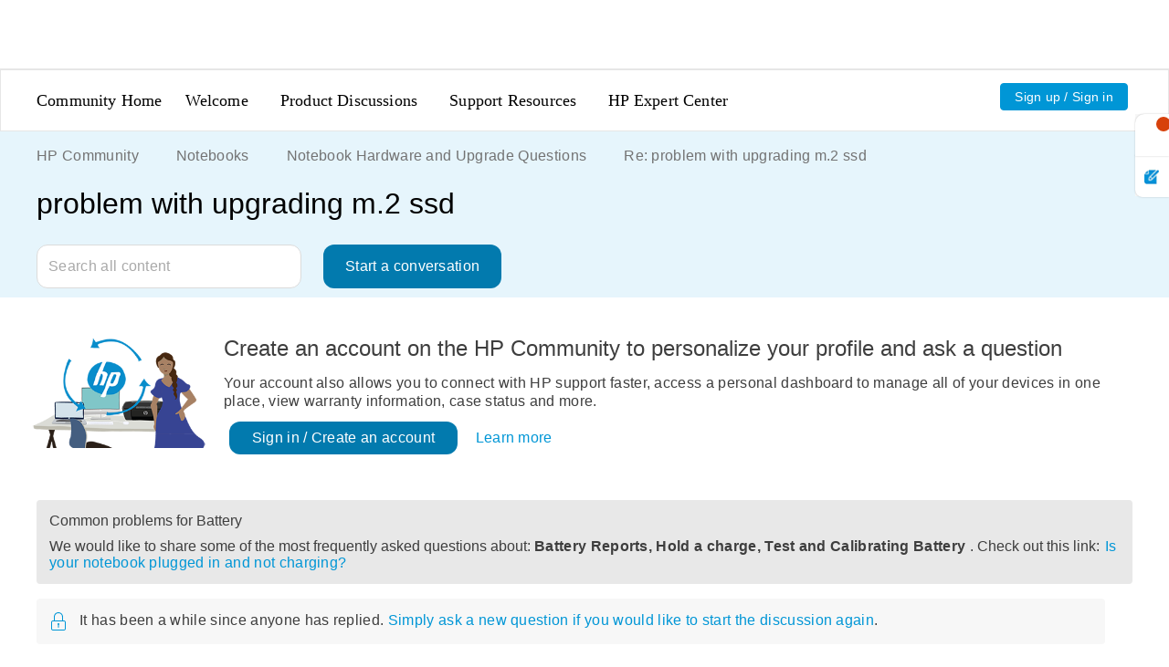

--- FILE ---
content_type: text/html; charset=UTF-8
request_url: https://h30434.www3.hp.com/t5/Notebook-Hardware-and-Upgrade-Questions/problem-with-upgrading-m-2-ssd/m-p/8553124
body_size: 1972
content:
<!DOCTYPE html>
<html lang="en">
<head>
    <meta charset="utf-8">
    <meta name="viewport" content="width=device-width, initial-scale=1">
    <title></title>
    <style>
        body {
            font-family: "Arial";
        }
    </style>
    <script type="text/javascript">
    window.awsWafCookieDomainList = ['psg.lithium.com','h30434.www3.hp.com','community.poly.com','h30467.www3.hp.com','h30487.www3.hp.com'];
    window.gokuProps = {
"key":"AQIDAHjcYu/GjX+QlghicBgQ/7bFaQZ+m5FKCMDnO+vTbNg96AE+3PIzueJzgNQj9+QMRk5nAAAAfjB8BgkqhkiG9w0BBwagbzBtAgEAMGgGCSqGSIb3DQEHATAeBglghkgBZQMEAS4wEQQMJn6mAT/20mJKwxseAgEQgDuDUDB6mgzM+zHUHJS6wDTPB3Q2ncFvF8q4Hr7xqRmkaxf5g97EpA2B240DyFHO3P+dA7cbgp7Go/jL2Q==",
          "iv":"EkQVCQCUBgAAC0wo",
          "context":"JP722oYfwHLpQir9uv1FlswV9ywKMQ6yaAo+b4FEwpJAKWWkJoFyoeeosYMylgmGpH2vMKThb4ZI/1C9Uv71TAg3PFiVh6xuM+X6EH7PBKXZIDdqqhwkodF+jGrFFGwYWvRyBfZaW8abZ9dgNwGWgfFigriZ+A8V8DTUbNBymh08tN8CdFJvI7858w862uaoGH0wDUeNYxWYOfyzV76i3e14rXekEQXfiw1rdFJw1e3SbNdjr0VybmNnoG1oCiWx0aucqVLWiMd9XW4/RMfPFWmPZaIDYu8u1zubLelg+PxYmGlLB5EVNZJQWJPnWt8LKCtUvFFjF/5aQwMtisUEyPoF6pCz//u/E7ArG1dcSN/negZgQk48OgjB8vp68y9KAcgk7C9k5eshrOOuLd0BT2cC/X7bpRQ="
};
    </script>
    <script src="https://bc0439715fa6.967eb88d.us-east-2.token.awswaf.com/bc0439715fa6/9431c135be1d/15052e030223/challenge.js"></script>
</head>
<body>
    <div id="challenge-container"></div>
    <script type="text/javascript">
        AwsWafIntegration.saveReferrer();
        AwsWafIntegration.checkForceRefresh().then((forceRefresh) => {
            if (forceRefresh) {
                AwsWafIntegration.forceRefreshToken().then(() => {
                    window.location.reload(true);
                });
            } else {
                AwsWafIntegration.getToken().then(() => {
                    window.location.reload(true);
                });
            }
        });
    </script>
    <noscript>
        <h1>JavaScript is disabled</h1>
        In order to continue, we need to verify that you're not a robot.
        This requires JavaScript. Enable JavaScript and then reload the page.
    </noscript>
</body>
</html>